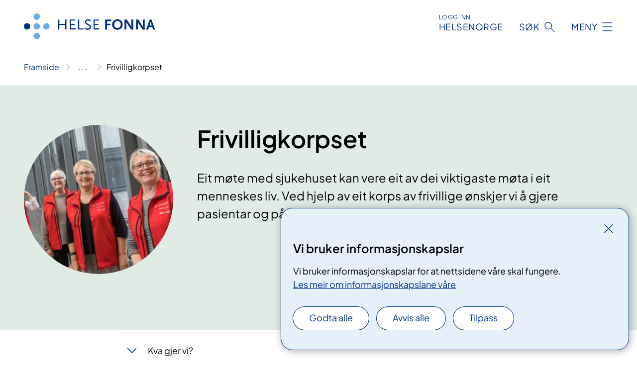

--- FILE ---
content_type: text/html; charset=utf-8
request_url: https://www.helse-fonna.no/om-oss/frivilligkorpset
body_size: 7655
content:


<!DOCTYPE html>

<html lang="nn">

<head>
    <meta name="viewport" content="width=device-width, initial-scale=1" />
    <meta name="format-detection" content="telephone=no" />
    <link href="/static/css/mainstyles.D7Hp8eqn.css" rel="stylesheet"></link>
    <link href="/static/css/components.DD6By0E_.css" rel="stylesheet"></link>
    <link rel="stylesheet" href="/FNSP.styles.css?v=f81adc5c18d68f283c5b8f323da36fa19757957d31440b228f6c420bdaa7cc42" />


<title>Frivilligkorpset - Helse Fonna HF</title>
  <meta name="description" content="Eit m&#xF8;te med sjukehuset kan vere eit av dei viktigaste m&#xF8;ta i eit menneskes liv. Ved hjelp av eit korps av frivillige &#xF8;nskjer vi &#xE5; gjere pasientar og p&#xE5;r&#xF8;rande sine m&#xF8;te med sjukehuset best mogleg." />


    <meta property="og:title" content="Frivilligkorpset" />
    <meta property="twitter:title" content="Frivilligkorpset" />
  <meta property="og:description" content="Eit m&#xF8;te med sjukehuset kan vere eit av dei viktigaste m&#xF8;ta i eit menneskes liv. Ved hjelp av eit korps av frivillige &#xF8;nskjer vi &#xE5; gjere pasientar og p&#xE5;r&#xF8;rande sine m&#xF8;te med sjukehuset best mogleg." />
  <meta property="twitter:description" content="Eit m&#xF8;te med sjukehuset kan vere eit av dei viktigaste m&#xF8;ta i eit menneskes liv. Ved hjelp av eit korps av frivillige &#xF8;nskjer vi &#xE5; gjere pasientar og p&#xE5;r&#xF8;rande sine m&#xF8;te med sjukehuset best mogleg." />
  <meta name="twitter:card" content="summary_large_image" />
  <meta property="og:image" content="https://www.helse-fonna.no/4aa86b/contentassets/37424c8df371427b9e98e1e6352d412c/frivillige_1.jpg?width=1200&height=628&quality=80" />
  <meta property="twitter:image" content="https://www.helse-fonna.no/4aa86b/contentassets/37424c8df371427b9e98e1e6352d412c/frivillige_1.jpg?width=1200&height=628&quality=80" />
  <meta property="og:image:secure_url" content="https://www.helse-fonna.no/4aa86b/contentassets/37424c8df371427b9e98e1e6352d412c/frivillige_1.jpg?width=1200&height=628&quality=80" />
  <meta property="og:image:alt" content="En gruppe kvinner som poserer for et bilde" />
  <meta property="twitter:image:alt" content="En gruppe kvinner som poserer for et bilde" />
                <link rel="icon" href="/494e26/globalassets/system/favicon-vest.svg">


<div id="matomo-tracking-props" data-baseUrl="https://app-fnsp-matomo-analytics-prod.azurewebsites.net/" data-siteId="14"></div>
    <script>
        FNSP = {};
        FNSP.API = "https://www.helse-fonna.no";
        FNSP.IsPrint = false;
        FNSP.CurrentSite = {Name: "Helse Fonna", Id: "eae6735c-7cb2-4e01-a13e-d504d72daade", StartPage: "577873" }
        FNSP.SingleKey = "FOssxJD0F5jW1TW3VRuqxRkuLlAulQIpUCXRESLCOaCvrZEt";
        FNSP.FindEnabled = true;
        FNSP.StoredQuery = false;
    </script>
    <script>
!function(T,l,y){var S=T.location,k="script",D="instrumentationKey",C="ingestionendpoint",I="disableExceptionTracking",E="ai.device.",b="toLowerCase",w="crossOrigin",N="POST",e="appInsightsSDK",t=y.name||"appInsights";(y.name||T[e])&&(T[e]=t);var n=T[t]||function(d){var g=!1,f=!1,m={initialize:!0,queue:[],sv:"5",version:2,config:d};function v(e,t){var n={},a="Browser";return n[E+"id"]=a[b](),n[E+"type"]=a,n["ai.operation.name"]=S&&S.pathname||"_unknown_",n["ai.internal.sdkVersion"]="javascript:snippet_"+(m.sv||m.version),{time:function(){var e=new Date;function t(e){var t=""+e;return 1===t.length&&(t="0"+t),t}return e.getUTCFullYear()+"-"+t(1+e.getUTCMonth())+"-"+t(e.getUTCDate())+"T"+t(e.getUTCHours())+":"+t(e.getUTCMinutes())+":"+t(e.getUTCSeconds())+"."+((e.getUTCMilliseconds()/1e3).toFixed(3)+"").slice(2,5)+"Z"}(),iKey:e,name:"Microsoft.ApplicationInsights."+e.replace(/-/g,"")+"."+t,sampleRate:100,tags:n,data:{baseData:{ver:2}}}}var h=d.url||y.src;if(h){function a(e){var t,n,a,i,r,o,s,c,u,p,l;g=!0,m.queue=[],f||(f=!0,t=h,s=function(){var e={},t=d.connectionString;if(t)for(var n=t.split(";"),a=0;a<n.length;a++){var i=n[a].split("=");2===i.length&&(e[i[0][b]()]=i[1])}if(!e[C]){var r=e.endpointsuffix,o=r?e.location:null;e[C]="https://"+(o?o+".":"")+"dc."+(r||"services.visualstudio.com")}return e}(),c=s[D]||d[D]||"",u=s[C],p=u?u+"/v2/track":d.endpointUrl,(l=[]).push((n="SDK LOAD Failure: Failed to load Application Insights SDK script (See stack for details)",a=t,i=p,(o=(r=v(c,"Exception")).data).baseType="ExceptionData",o.baseData.exceptions=[{typeName:"SDKLoadFailed",message:n.replace(/\./g,"-"),hasFullStack:!1,stack:n+"\nSnippet failed to load ["+a+"] -- Telemetry is disabled\nHelp Link: https://go.microsoft.com/fwlink/?linkid=2128109\nHost: "+(S&&S.pathname||"_unknown_")+"\nEndpoint: "+i,parsedStack:[]}],r)),l.push(function(e,t,n,a){var i=v(c,"Message"),r=i.data;r.baseType="MessageData";var o=r.baseData;return o.message='AI (Internal): 99 message:"'+("SDK LOAD Failure: Failed to load Application Insights SDK script (See stack for details) ("+n+")").replace(/\"/g,"")+'"',o.properties={endpoint:a},i}(0,0,t,p)),function(e,t){if(JSON){var n=T.fetch;if(n&&!y.useXhr)n(t,{method:N,body:JSON.stringify(e),mode:"cors"});else if(XMLHttpRequest){var a=new XMLHttpRequest;a.open(N,t),a.setRequestHeader("Content-type","application/json"),a.send(JSON.stringify(e))}}}(l,p))}function i(e,t){f||setTimeout(function(){!t&&m.core||a()},500)}var e=function(){var n=l.createElement(k);n.src=h;var e=y[w];return!e&&""!==e||"undefined"==n[w]||(n[w]=e),n.onload=i,n.onerror=a,n.onreadystatechange=function(e,t){"loaded"!==n.readyState&&"complete"!==n.readyState||i(0,t)},n}();y.ld<0?l.getElementsByTagName("head")[0].appendChild(e):setTimeout(function(){l.getElementsByTagName(k)[0].parentNode.appendChild(e)},y.ld||0)}try{m.cookie=l.cookie}catch(p){}function t(e){for(;e.length;)!function(t){m[t]=function(){var e=arguments;g||m.queue.push(function(){m[t].apply(m,e)})}}(e.pop())}var n="track",r="TrackPage",o="TrackEvent";t([n+"Event",n+"PageView",n+"Exception",n+"Trace",n+"DependencyData",n+"Metric",n+"PageViewPerformance","start"+r,"stop"+r,"start"+o,"stop"+o,"addTelemetryInitializer","setAuthenticatedUserContext","clearAuthenticatedUserContext","flush"]),m.SeverityLevel={Verbose:0,Information:1,Warning:2,Error:3,Critical:4};var s=(d.extensionConfig||{}).ApplicationInsightsAnalytics||{};if(!0!==d[I]&&!0!==s[I]){var c="onerror";t(["_"+c]);var u=T[c];T[c]=function(e,t,n,a,i){var r=u&&u(e,t,n,a,i);return!0!==r&&m["_"+c]({message:e,url:t,lineNumber:n,columnNumber:a,error:i}),r},d.autoExceptionInstrumented=!0}return m}(y.cfg);function a(){y.onInit&&y.onInit(n)}(T[t]=n).queue&&0===n.queue.length?(n.queue.push(a),n.trackPageView({})):a()}(window,document,{src: "https://js.monitor.azure.com/scripts/b/ai.2.gbl.min.js", crossOrigin: "anonymous", cfg: {instrumentationKey: 'fe8cae6d-aa1c-4609-89b8-088240892f8a', disableCookiesUsage: true }});
</script>

    <script src="/fnspLocalization/deep-merge.js"></script><script src="/fnspLocalization/SharedResources?lang=nn"></script>
    <script src="/fnspLocalization/DocumentListResources?lang=nn"></script>
    <script src="/fnspLocalization/EventResources?lang=nn"></script>
    <script src="/fnspLocalization/DateResources?lang=nn"></script>
    <script src="/fnspLocalization/ClinicalTrialResources?lang=nn"></script>
</head>

<body class="ui-public">
    
    
<div reactComponentId='CookieConsentComponent-97e9fb2e-2236-4c54-8e6d-0f01c51c36b1' data-json='{"model":{"title":"Vi bruker informasjonskapslar","description":"Vi bruker informasjonskapslar for at nettsidene v\u00E5re skal fungere.","analyticsTitle":"Trafikkanalyse og statistikk","analyticsDescription":"Ved \u00E5 godta desse informasjonskapslane, samtykker du til anonym registrering av statistikk som blir brukt til \u00E5 forbetre innhaldet og brukaropplevinga til nettstaden.","thirdPartyTitle":"Informasjons\u0026shy;kapslar fr\u00E5 tredjepartar","thirdPartyDescription":"Nokre av nettsidene v\u00E5re kan vise innebygd innhald fr\u00E5 andre nettstader, som for eksempel videoar. Desse eksterne innhaldsleverand\u00F8rane bruker eigne informasjonskapslar for \u00E5 kunne vise innhaldet.","thirdPartyCookieNotAvailable":null,"requiredTitle":"N\u00F8dvendige informasjons\u0026shy;kapslar","requiredDescription":"Desse informasjonskapslane handterer reint tekniske funksjonar p\u00E5 nettstaden og er n\u00F8dvendige for at nettsidene v\u00E5re skal fungere","surveyTitle":"Sp\u00F8rje\u0026shy;unders\u00F8kingar","surveyDescription":"Ved \u00E5 godta desse informasjonskapslane, samtykker du til anonym lagring av kva du svarer p\u00E5 sp\u00F8rsm\u00E5let om deltaking.","acceptAllText":"Godta alle","acceptSelectedText":"Godta valde","acceptNecessaryText":"Godta berre n\u00F8dvendige","rejectAllText":"Avvis alle","readMoreAbout":"Les mer om","manageCookiesText":"Administrere informasjonskapslar","withdrawCookiesDescription":"Du kan endre samtykket n\u00E5r som helst ved \u00E5 velje \u00ABAdministrere informasjonskapslar\u00BB nedst p\u00E5 sida.","customizeText":"Tilpass","saveText":"Lagre","closeText":"Lukk","cancelText":"Avbryt","cookiePageLink":{"href":"/om-nettstaden/informasjonskapsler/","text":"Les meir om informasjonskapslane v\u00E5re","target":"_blank","isExternal":false,"sameSite":true},"consentDisabled":false,"activeButDisabled":false,"initialPopupDisabled":false,"cookieConsentVariables":{"consent_enabled":true,"consent_active_but_disabled":false,"popup_disabled":false,"force_map_manage_cookies_button":true,"refresh_with_querystring":false,"use_local_cookie_if_not_equal":false}}}'></div>
<script type="module" src="/static/js/CookieConsentComponent.D31auazJ.js"></script>
    
    <a href="#main" class="skiplink">
        Hopp til innhald
    </a>
    



<header>
    <div reactComponentId='HeaderComponent-d02ce705-05de-4f3b-b021-1dfb6e1905e7' data-json='{"headerDTO":{"menu":{"menuButtonText":"Meny","menuItems":[{"title":"Behandling","links":[{"href":"/behandlinger/","text":"Unders\u00F8king og behandling","target":null,"isExternal":false,"sameSite":true},{"href":"/pasientrettar/","text":"Pasientrettar","target":null,"isExternal":false,"sameSite":true},{"href":"/kurs-og-opplering/","text":"Kurs og oppl\u00E6ring for pasientar og p\u00E5r\u00F8rande","target":null,"isExternal":false,"sameSite":true}],"showCookieButtonAt":-1},{"title":"Avdelingar","links":[{"href":"/steder/","text":"Sjukehus og DPS","target":null,"isExternal":false,"sameSite":true},{"href":"/avdelinger/","text":"Avdelingar A-\u00C5","target":null,"isExternal":false,"sameSite":true}],"showCookieButtonAt":-1},{"title":"Fag og forsking","links":[{"href":"/avdelinger/forsking-og-innovasjon/","text":"Forsking og innovasjon","target":null,"isExternal":false,"sameSite":true},{"href":"/avdelinger/laboratoriemedisin/","text":"Laboratoria","target":null,"isExternal":false,"sameSite":true},{"href":"/samhandling/","text":"Samhandling","target":null,"isExternal":false,"sameSite":true}],"showCookieButtonAt":-1},{"title":"Om oss","links":[{"href":"/jobb-i-helse-fonna/","text":"Jobb i Helse Fonna","target":null,"isExternal":false,"sameSite":true},{"href":"/media/","text":"Media","target":null,"isExternal":false,"sameSite":true},{"href":"/om-oss/","text":"Om Helse Fonna","target":null,"isExternal":false,"sameSite":true},{"href":"/bygghaugesund/","text":"Utbygging","target":null,"isExternal":false,"sameSite":true},{"href":"/samhandling/brukarutvalet/","text":"Brukarutvalet","target":null,"isExternal":false,"sameSite":true}],"showCookieButtonAt":-1}],"headerItemsBottom":[{"href":"/tilsette/","text":"For tilsette","target":null,"isExternal":false,"sameSite":true}],"mainMenuAria":"Hovedmeny"},"search":{"searchButtonText":"S\u00F8k","searchHeadingText":"S\u00F8k","searchPlaceholderText":"S\u00F8k i alt innhald","searchPage":"/sok/","useAutocomplete":true,"autocompleteLanguage":"no","subSiteStartpageGuid":null},"showHeaderSearch":true,"logo":{"startPageUrl":"/","logoUrl":"/495de5/globalassets/system/logo-helse-fonna.svg","alternativeText":"G\u00E5 til forsiden helse-fonna.no"},"logoNegative":{"startPageUrl":"/","logoUrl":"/49605e/globalassets/system/logo-helse-fonna-neg.svg","alternativeText":"G\u00E5 til forsiden helse-fonna.no"},"login":{"title":"HELSENORGE","stikkTittel":"Logg inn","link":{"href":"https://tjenester.helsenorge.no/auth/signin","text":"Logg inn Helsenorge","target":null}},"skipLinkText":"Hopp til innhald","menuModalTitle":"Hovedmeny","searchModalTitle":"Hoveds\u00F8k","openMenuText":"\u00C5pne meny","closeMenuText":"Lukk","openSearchText":"\u00C5pne s\u00F8k","closeSearchText":"Lukk s\u00F8k","standardColumns":" col-12 col-md-10 col-lg-8 col-xl-7 offset-md-1 offset-lg-2","headerMenuAria":"Toppmeny","disableDefaultHeader":false}}'></div>
<script type="module" src="/static/js/HeaderComponent.GYjjgvWK.js"></script>

</header>    
    <main class="main" id="main">
        <div class="tema-page">
            <div class="">
                <div class="container nav-container">
                        <div class="breadcrumbs-language-nav has-breadcrumb">


<div reactComponentId='BreadcrumbComponent-9cea8ad0-2338-4e78-91dd-a3cf2ceb673b' data-json='{"model":[{"text":"Framside","href":"/","showLink":true},{"text":"Om oss","href":"/om-oss/","showLink":true},{"text":"Frivilligkorpset","href":"/om-oss/frivilligkorpset/","showLink":false}]}'></div>
<script type="module" src="/static/js/BreadcrumbComponent.D-xh09s5.js"></script>
                        </div>
                    
                </div>
            </div>
            
            



<div aria-labelledby="sidetittel">
        <div class="tema-page__banner">
            <div class="container">


<div class="tema-page__banner-content">
        <div class="tema-page__banner-image">
            <picture><source srcset="/4aa86b/contentassets/37424c8df371427b9e98e1e6352d412c/frivillige_1.jpg?format=webp&width=248&height=248&quality=80 248w" sizes="248px" type="image/webp"/><source srcset="/4aa86b/contentassets/37424c8df371427b9e98e1e6352d412c/frivillige_1.jpg?width=248&height=248&quality=80 248w" sizes="248px" /><img alt="En gruppe kvinner som poserer for et bilde" src="/4aa86b/contentassets/37424c8df371427b9e98e1e6352d412c/frivillige_1.jpg?format=webp&width=248&height=248&quality=80" loading="lazy" decoding="async" /></picture>
        </div>
    <div class="tema-page__banner-text">
        
<h1 id="sidetittel">Frivilligkorpset</h1>
        <p>Eit m&#xF8;te med sjukehuset kan vere eit av dei viktigaste m&#xF8;ta i eit menneskes liv. Ved hjelp av eit korps av frivillige &#xF8;nskjer vi &#xE5; gjere pasientar og p&#xE5;r&#xF8;rande sine m&#xF8;te med sjukehuset best mogleg.</p>
        

    </div>
</div>
                <div class="row">
                    <div class="col-md-12">
                    </div>
                </div>
            </div>
        </div>
        <div class="content container">
            <div class="row">
                
<div class="anchor-nav-container text-container col-12 col-md-10 col-lg-8 col-xl-7 offset-md-1 offset-lg-2">
    



        <div class="expander" data-id="kva-gjer-vi">
            <h3 class="expander__title">
                <button 
                    aria-expanded="false"
                    data-bs-toggle="collapse"
                    class="expander__button">
                        Kva gjer vi?
                </button>
            </h3>
            <div class="expander__content-wrapper collapse">
                <div class="expander__content">
                    


<p>Du finn oss i resepsjonen og vi kan:</p>
<ul>
<li>hjelpe deg med registrering på skjerm eller mobiltelefon når du kjem, og viser deg korleis du betaler etter timen</li>
<li>finne rullestol eller rullator viss du treng det</li>
<li>følgje deg til oppmøtestad og viser veg til avdelingar, bygg og stader</li>
<li>følge deg til kiosk, apotek, kantine, røykeområde</li>
<li>vente saman med deg på venterom</li>
<li>prate med dei som ynskjer det</li>
<li>svare på enkle spørsmål</li>
<li>Bistå med andre ting ved behov.</li>
</ul>
                </div>
            </div>
        </div>



        <div class="expander" data-id="kor-finn-du-oss">
            <h3 class="expander__title">
                <button 
                    aria-expanded="false"
                    data-bs-toggle="collapse"
                    class="expander__button">
                        Kor finn du oss?
                </button>
            </h3>
            <div class="expander__content-wrapper collapse">
                <div class="expander__content">
                    


<ul class="customListStyle">
<li>
<p class="noSpacingAbove noSpacingBelow" data-text-type="noSpacing">Frivillige er i resepsjonen på sjukehuset</p>
</li>
<li>
<p class="noSpacingAbove noSpacingBelow" data-text-type="noSpacing">Vi går kledd i rød vest tydelig merket at vi er frivillige</p>
</li>
</ul>
                </div>
            </div>
        </div>


<p>Frivilligkorpset i Helse Fonna starta i oktober 2020, og i dag har vi om lag 50 frivillige ved Haugesund sjukehus. På Stord sjukehus er det 25 frivillige. </p>
<p>Som frivillig kan du gi pasientar og pårørande ei betre oppleving av sjukehusopphaldet.</p>
<p>Våre frivillige skal ikkje erstatte oppgåver og ansvar som ligg til våre tilsette, men vere eit supplement til det profesjonelle arbeidet ved sjukehuset. Frivillige har teieplikt.</p>

        <div class="expander" data-id="onsker-du-a-bli-frivillig">
            <h3 class="expander__title">
                <button 
                    aria-expanded="false"
                    data-bs-toggle="collapse"
                    class="expander__button">
                        &#xD8;nsker du &#xE5; bli frivillig?
                </button>
            </h3>
            <div class="expander__content-wrapper collapse">
                <div class="expander__content">
                    


<p>Vi søker deg som er imøtekommande og vennleg, kontaktskapande og glad i å møte nye menneske. Du må kunne gi av di tid og ha lyst til å bidra til glede og nytte for andre. Menneske av begge kjønn, i alle aldrar (over 16 år) og med ulik kulturell bakgrunn er ønskeleg. Vi ønsker at du kan snakke norsk.</p>
<p>Som frivillig får du moglegheit til å dele tida di og evnene dine. Når du vel å bruke tida di på dette arbeidet får andre menneske glede og nytte av det du kan bidra med. Det er også mykje nyttig læring i dette oppdraget, både gjennom kurs, god oppfølging og dei møta du får med menneske på sjukehuset. Alle som ønsker det kan få attest for jobben dei gjer som frivillig.<br /><br />Dersom du har spørsmål eller ønsker å melde deg som frivillig, kan du ta kontakt med frivilligkoordinator Kitty Fremmersvik. <br /><br />Alle som ønsker å vere frivillig går gjennom ein rekrutteringsprosess:</p>
<ul>
<li>
<p>Informasjon: Alle interesserte får informasjon om tenesta.</p>
</li>
<li>
<p>Intervju: Aktuelle kandidatar blir intervjua av frivilligkoordinator og leiar for personal- og organisasjonsavdelinga i Helse Fonna.</p>
</li>
<li>
<p>Samarbeidsavtale: Haugesund sjukehus og den frivillige inngår ein samarbeidsavtale.</p>
</li>
<li>
<p>Dagskurs: Praktisk informasjon om sjukehuset, kultur og verdiar, etikk og kommunikasjon, plikter og rettar overfor pasient.</p>
</li>
<li>
<p>​Oppfølging: Alle frivillige blir fulgt opp av frivilligkoordinator.</p>
</li>
</ul>
                </div>
            </div>
        </div>



        <div class="expander" data-id="kontakt-frivilligkoordinator">
            <h3 class="expander__title">
                <button 
                    aria-expanded="false"
                    data-bs-toggle="collapse"
                    class="expander__button">
                        Kontakt frivilligkoordinator
                </button>
            </h3>
            <div class="expander__content-wrapper collapse">
                <div class="expander__content">
                    


<div>
<p>Kitty Fremmersvik er frivilligkoordinator ved Haugesund sjukehus. </p>
<p>Telefon: 48 27 49 28<br />E-post: <a href="mailto:frivillig@helse-fonna.no">frivillig@helse-fonna.no</a></p>
​</div>
<div><br /><br /><br />​<br /><br /><br />​<br /><br />​<br /><br /><br /></div>
                </div>
            </div>
        </div>




        <div b-vdo3w9gxsv class="factbox factbox--closed" data-id="kontakt-frivilligkorpset">
            <h3 b-vdo3w9gxsv class="factbox__title">
                Kontakt Frivilligkorpset
            </h3>
            <div b-vdo3w9gxsv class="factbox__content-wrapper">
                <div b-vdo3w9gxsv class="factbox__content">
                    


<p><strong>Frivilligkorpset på Haugesund sjukehus</strong></p>
<p>Du finn oss i resepsjonen mandag – fredag: kl. 09:00-13:00 og mandag – tirsdag: kl. 15:00-19:00.</p>
<p>Du kan kontakte oss på telefon 47 76 85 84.</p>
<p>Vi følger ferie- og fridagane til skuleruta.  </p>
<p>Du kan også kontakte oss på: <a href="mailto:frivillig@helse-fonna.no">frivillig@helse-fonna.no</a><br /><br /></p>
<p><strong>Frivilligkorpset på Stord sjukehus</strong></p>
<p>Du finn oss i resepsjonen mandag til torsdag fra kl. 10.00-14.00. </p>
                </div>
            </div>
                <button b-vdo3w9gxsv aria-expanded="false" type="button" class="factbox__button" data-close="Vis mindre"
                        data-show="Vis meir">
                    Vis meir
                </button>
        </div>



</div>

            </div>
        </div>
</div>

<div class="block-content">
    

</div>


    <div class="page-dates page-dates--standard container">
        <div class="page-dates__date">
            Sist oppdatert 31.12.2024
        </div>
    </div>


            
        </div>
            <div class="container print-feedback_container">
                <div class="row">
                    <div class="col-12 col-md-8 col-lg-7 offset-lg-1 col-xl-9 offset-xl-0">


<div reactComponentId='FeedbackComponent-7fade6b3-c466-44de-8795-2be61fcf3475' data-json='{"model":{"contentId":579141,"characterLimit":255,"cancelButtonText":"Avbryt","characterLimitText":"{count}/{limit} tegn","commentDescription":"Tilbakemeldinga vil ikkje bli svart p\u00E5. Ikkje send personleg informasjon, for eksempel namn, epost, telefonnummer eller personnummer.","commentLabel":"Kva kan vi gjere for \u00E5 bli betre?","requiredFieldText":null,"yesCommentLabel":"S\u00E5 bra. Fortel oss gjerne kva du var forn\u00F8gd med.","yesCommentDescription":null,"emptyCommentErrorMessage":"Ver venleg og skriv ei tilbakemelding.","commentTooLongErrorMessage":"Tilbakemeldinga er for lang.","feedbackInputValidation":"^[A-Za-z\u00C0-\u00D6\u00D8-\u00F6\u00F8-\u00FF0-9\u010D\u0111\u014B\u0161\u0167\u017E,.;:\\?\\-\\s]*$","invalidInputErrorMessage":"Tilbakemeldinga inneheld tegn som ikkje er tillatt.","noButtonText":"Nei","responseErrorMessage":"Noko gjekk gale.","submitButtonText":"Send","successMessage":"Takk for tilbakemeldinga.","yesButtonText":"Ja","title":"Fann du det du leita etter?"}}'></div>
<script type="module" src="/static/js/FeedbackComponent.jQT8HJyz.js"></script>
                    </div>
                    <div class="d-flex col-md-3 col-lg-2 offset-md-1 offset-lg-1 justify-content-center justify-content-md-end align-items-start">

<div reactComponentId='PrintComponent-a2b22fe7-8c46-40c0-a629-f03e4bbebd07' data-json='{"filename":"frivilligkorpset","contentId":579141,"language":"nn","buttonAtTop":false,"showPropertiesSelection":false,"properties":[{"name":"CustomFrontpage","label":"Eget forsideark med tittel, ingress og bilde","show":true}]}'></div>
<script type="module" src="/static/js/PrintComponent.kEgYpnwc.js"></script>
                    </div>
                </div>
            </div>
    </main>



<footer class="footer">
    <div class="container">
            <div class="footer__menu">
                <nav aria-label="Bunnmeny" class="footer__menu-container">
                    <ul>
                            <li>
                                <h2 class="footer__menu-title">Kontakt</h2>
                                <ul>
                                        <li class="footer__menu-item"><a class="anchorlink anchorlink--white" href="/kontakt-oss"><span>Kontakt oss</span></a></li>
                                        <li class="footer__menu-item"><a class="anchorlink anchorlink--white" href="/media"><span>Media</span></a></li>
                                        <li class="footer__menu-item"><a class="anchorlink anchorlink--white anchorlink--external" href="http://ehandbok-ekstern.helse-fonna.no/"><span>Ehandboka i Helse Fonna</span></a></li>
                                </ul>
                            </li>
                            <li>
                                <h2 class="footer__menu-title">Rettar</h2>
                                <ul>
                                        <li class="footer__menu-item"><a class="anchorlink anchorlink--white" href="/pasientrettar/"><span>Rettar for pasientar og p&#xE5;r&#xF8;rande</span></a></li>
                                        <li class="footer__menu-item"><a class="anchorlink anchorlink--white" href="/om-oss/informasjon-om-behandling-av-personopplysningar-i-helse-fonna-hf/"><span>Informasjon om behandling av personopplysningar i Helse Fonna HF</span></a></li>
                                        <li class="footer__menu-item"><a class="anchorlink anchorlink--white" href="/om-oss/personvernerklering-for-helse-fonna/"><span>Personvernerkl&#xE6;ring for Helse Fonna</span></a></li>
                                </ul>
                            </li>
                            <li>
                                <h2 class="footer__menu-title">Om nettstaden</h2>
                                <ul>
                                            <li class="footer__menu-item"><button class="manage-cookies anchorlink anchorlink--white"><span>Administrere informasjonskapslar</span></button></li>
                                        <li class="footer__menu-item"><a class="anchorlink anchorlink--white" href="/om-nettstaden/informasjonskapsler/"><span>Informasjonskapsler</span></a></li>
                                        <li class="footer__menu-item"><a class="anchorlink anchorlink--white anchorlink--external" href="https://uustatus.no/nn/erklaringer/publisert/1de84e7d-344d-4d34-b60f-92aed9c68246"><span>Tilgjengelegheitserkl&#xE6;ring</span></a></li>
                                </ul>
                            </li>
                            <li>
                                <h2 class="footer__menu-title">F&#xF8;lg oss</h2>
                                <ul>
                                        <li class="footer__menu-item"><a class="anchorlink anchorlink--white anchorlink--external" href="http://www.facebook.com/helsefonna"><span>Facebook</span></a></li>
                                        <li class="footer__menu-item"><a class="anchorlink anchorlink--white anchorlink--external" href="http://www.youtube.com/helsefonna"><span>Youtube</span></a></li>
                                </ul>
                            </li>
                    </ul>

                </nav>
            </div>
    </div>
    
    
    <div class="footer__bottom">
        <div class="container">
                <a href="/" class="footer__logo-link">
                    <img class="footer__logo" src="/49605e/globalassets/system/logo-helse-fonna-neg.svg" alt="G&#xE5; til forsiden helse-fonna.no" />
                </a>
            <p class="footer__text">
                
            </p>
            <div class="footer__contact row">
                    <section class="col-12 col-md-6 col-xl-4" aria-labelledby="footer-contact-main-section">
                        <h2 class="visuallyhidden" id="footer-contact-main-section">Kontaktinformasjon</h2>
                            <section class="footer__contact-item" aria-labelledby="footer-contact-section-phone">
                                <h3 class="footer__contact-label" id="footer-contact-section-phone">Telefon</h3>


<p><a class="phone-link" href="tel:52732000">52 73 20 00</a></p>
                            </section>
                            <section class="footer__contact-item" aria-labelledby="footer-contact-section-email">
                                <h3 class="footer__contact-label" id="footer-contact-section-email">E-post</h3>

<p class="email-block contact-block--secondary">
        <a href="mailto:post@helse-fonna.no?body=Ikke%20skriv%20sensitiv%20informasjon%20eller%20helseopplysninger%20i%20e-post." data-id="email-585251">post@helse-fonna.no</a>
</p>

                            </section>
                    </section>
                <div class="col-12 col-md-6 col-xl-8">
                    <div class="row">
                            <section class="col-12 col-xl-6" aria-labelledby="footer-address-main-section">
                                <h2 class="visuallyhidden" id="footer-address-main-section">Adresse</h2>
                                    <section class="footer__contact-item" aria-labelledby="footer-contact-section-postal">
                                        <h3 class="footer__contact-label" id="footer-contact-section-postal">Postadresse</h3>



        <p>&#x200B;Helse Fonna HF</p>
    <p>Postboks 2170</p>
    <p>5504 Haugesund</p>
                                    </section>
                            </section>
                        <section class="col-12 col-xl-6 footer__partner" aria-labelledby="footer-organization-section-main">
                            <h2 class="visuallyhidden" id="footer-organization-section-main">Organisasjon</h2>
                                <div class="footer__contact-item">
                                    <h3 class="footer__contact-label">Organisasjonsnummer</h3>
                                    <p class="footer__no-wrap">983 974 694</p>
                                </div>
                            <p class="footer__partner-text"></p>
                        </section>
                    </div>
            
                </div>
            </div>
        </div>
    </div>
</footer>   
    
    <script defer="defer" src="/Util/Find/epi-util/find.js"></script>
<script>
document.addEventListener('DOMContentLoaded',function(){if(typeof FindApi === 'function'){var api = new FindApi();api.setApplicationUrl('/');api.setServiceApiBaseUrl('/find_v2/');api.processEventFromCurrentUri();api.bindWindowEvents();api.bindAClickEvent();api.sendBufferedEvents();}})
</script>

    <script type="module" src="/static/js/shared.CuAa4I5B.js"></script>
    <script src="/resources/bootstrap.min.js?v=9bcd4d0f29dc6556ebeeff44eaa0965f0c7f7308ee58394708cce2f698cca1b0"></script>
    <script type="module" src="/static/js/TableOfContentComponent.Ca_zE37b.js"></script>

</body>

</html>


--- FILE ---
content_type: application/javascript
request_url: https://www.helse-fonna.no/fnspLocalization/ClinicalTrialResources?lang=nn
body_size: -1438
content:
window.fnspLocalization = jsResourceHandler.deepmerge(window.fnspLocalization || {}, {"ClinicalTrialResources":{"SearchHitActiveNotStarted":"Opnar for rekruttering","SearchHitActiveWithEndDate":"Open for rekruttering fram til","MainContentLabel":"Kva inneber studien?","ParticipationDetailsLabel":"Sjekkliste – detaljar om deltaking","ActiveTrialLabel":"Studien er open for rekruttering","ClosedTrialRecruitingLabel":"Rekrutteringa er avslutta","ClosedTrialRecruitmentLabel":"Stengt for rekruttering","OtherHospitalsLabel":"Samarbeid med","ToDate":"fram til","ParticipationLabel":"Kven kan delta?","CristinLinkText":"Prosjektside i Nasjonalt vitenarkiv","ActiveLabel":"Aktiv","AboutClinicalTrials":"Om kliniske studiar","CristinLabel":"Les meir om studien","ClosedTrialLabel":"Studien er avslutta","ContactLabel":"Kontaktinformasjon","OpenTrialRecruitmentLabel":"Åpen for rekruttering","FromDate":"frå","ActiveTrialNoDates":"Studien er aktiv. Det er ingen bestemde datoar for rekruttering.","ClosedLabel":"Avslutta","ActiveClosedLabel":"Aktiv, stengt for rekruttering","SearchHitActiveNoEndDate":"Open for rekruttering","RelevantTreatmentsLabel":"Relevant for","ClinicalTrial":"Klinisk studie","PartnersLabel":"Samarbeidspartnarar","AboutParticipation":"Informasjon om deltaking","ActiveOpenLabel":"Aktiv, open for rekruttering","ScientificTitleLabel":"Vitskapleg tittel","AdverseOutcomeLabel":"Ver merksam","ClinicalTrials":"Kliniske studiar","AboutTrial":"Om studien","DefaultDetails":"For at du skal bli vurdert som deltakar i ein klinisk studie, må vanlegvis den behandlande legen din sende ein førespurnad til det sjukehuset som er ansvarleg for studien. Du må også passe inn i dei kriteria som forskarane har sett for å velje ut pasientar til studiane sine."}})

--- FILE ---
content_type: image/svg+xml
request_url: https://www.helse-fonna.no/495de5/globalassets/system/logo-helse-fonna.svg
body_size: -1379
content:
<?xml version="1.0" encoding="UTF-8"?>
<svg id="Layer_1" data-name="Layer 1" xmlns="http://www.w3.org/2000/svg" version="1.1" viewBox="0 0 296.2 58">
  <defs>
    <style>
      .cls-1 {
        fill: #003087;
      }

      .cls-1, .cls-2 {
        stroke-width: 0px;
      }

      .cls-2 {
        fill: #6cace4;
      }
    </style>
  </defs>
  <path class="cls-2" d="M36.2,7.2c0,3.9-3.2,7.2-7.2,7.2s-7.2-3.2-7.2-7.2S25.1,0,29,0s7.2,3.2,7.2,7.2Z"/>
  <path class="cls-2" d="M36.2,29c0,3.9-3.2,7.2-7.2,7.2s-7.2-3.2-7.2-7.2,3.2-7.2,7.2-7.2,7.2,3.2,7.2,7.2Z"/>
  <path class="cls-1" d="M14.3,29c0,3.9-3.2,7.2-7.2,7.2s-7.1-3.2-7.1-7.2,3.2-7.2,7.2-7.2,7.1,3.2,7.1,7.2Z"/>
  <path class="cls-2" d="M58,29c0,3.9-3.2,7.2-7.2,7.2s-7.2-3.2-7.2-7.2,3.2-7.2,7.2-7.2,7.2,3.2,7.2,7.2Z"/>
  <path class="cls-2" d="M36.2,50.8c0,3.9-3.2,7.2-7.2,7.2s-7.2-3.2-7.2-7.2,3.2-7.2,7.2-7.2c3.9,0,7.2,3.2,7.2,7.2Z"/>
  <path class="cls-1" d="M93.4,36.2v-10.3h-13.3v10.3h-2.8V13.6h2.8v9.7h13.3v-9.7h2.8v22.5h-2.8Z"/>
  <path class="cls-1" d="M103.7,36.2V13.6h12.6v2.3h-9.9v7.5h8.1v2.3h-8.1v7.9h10.2v2.3h-13Z"/>
  <path class="cls-1" d="M122.1,36.2V13.6h2.8v20.2h10.1v2.3h-12.8Z"/>
  <path class="cls-1" d="M150.3,17.5c-1.2-.7-1.7-.9-2.3-1.2-.8-.3-2.2-.5-3.1-.5-2.6,0-4.3,1.3-4.3,3.2s1,2.5,5.6,5c1.5.8,2.7,1.6,3.5,2.3,1.1.9,1.7,2.5,1.7,4.1,0,3.9-2.9,6.3-7.4,6.3s-3-.3-4.1-.8c-.8-.3-1.4-.7-2.9-1.7l1.4-2.2c1.3.8,1.8,1.2,2.6,1.5,1,.4,2.1.6,3.2.6,2.7,0,4.3-1.3,4.3-3.4s-.1-1.2-.3-1.6c-.4-.7-1-1.3-1.9-1.9-.4-.2-1.7-.8-3.7-2-3.4-1.8-4.8-3.6-4.8-5.9,0-3.6,3-6,7.4-6s2.6.2,3.8.6c.9.3,1.5.6,2.7,1.3l-1.3,2.3Z"/>
  <path class="cls-1" d="M157.2,36.2V13.6h12.6v2.3h-9.9v7.5h8.1v2.3h-8.1v7.9h10.2v2.3h-13Z"/>
  <path class="cls-1" d="M187.7,17.3v5.8h7.9v3.6h-7.9v9.5h-4.3V13.6h13.9v3.7h-9.7Z"/>
  <path class="cls-1" d="M211.2,36.6c-7,0-12-4.8-12-11.7s4.8-11.7,12-11.7,11.9,4.7,11.9,11.7-5,11.7-11.9,11.7ZM211.2,16.9c-4.3,0-7.4,3.4-7.4,7.9s3.1,7.9,7.4,7.9,7.4-3.4,7.4-7.9-3.1-7.9-7.4-7.9Z"/>
  <path class="cls-1" d="M242.3,36.4l-9.7-14.6-.8-1.4c-.1-.3-.2-.4-.3-.8v16.5h-4.1V13.6h5l9.1,14.3c.6,1,.9,1.7,1.2,2.5V13.6h4.1v22.7h-4.5Z"/>
  <path class="cls-1" d="M268.2,36.4l-9.7-14.6-.8-1.4c-.1-.3-.2-.4-.3-.8v16.5h-4.1V13.6h5l9.1,14.3c.6,1,.9,1.7,1.2,2.5V13.6h4.1v22.7h-4.5Z"/>
  <path class="cls-1" d="M291.7,36.2l-1.8-5.6h-7.5l-1.9,5.6h-4.5l8.1-22.5h3.9l8.1,22.5h-4.5ZM286.1,18.8l-2.6,8.1h5.2l-2.6-8.1Z"/>
</svg>